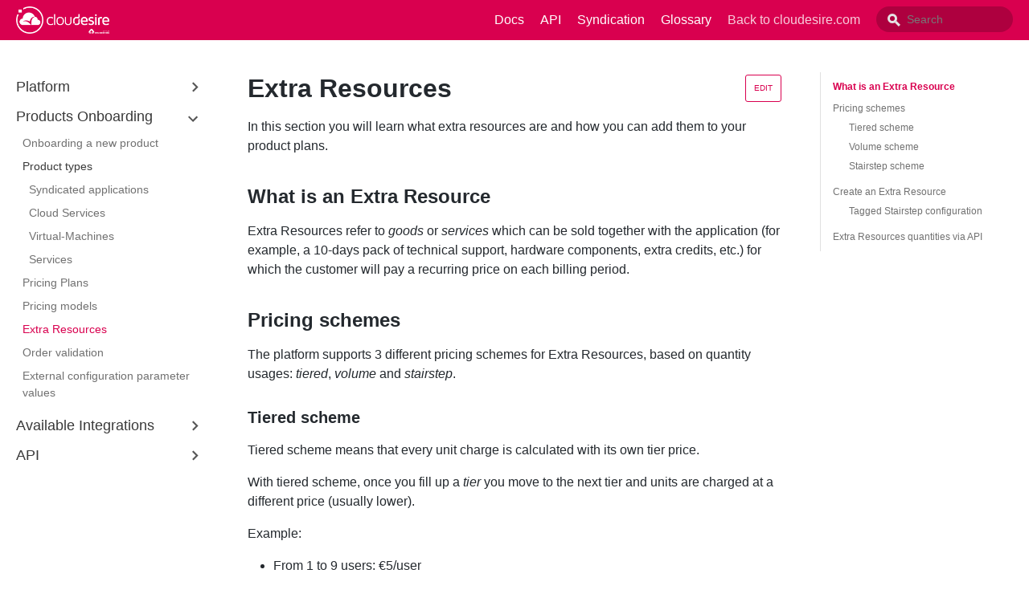

--- FILE ---
content_type: text/html
request_url: https://docs.cloudesire.com/docs/onboarding-extra-resources.html
body_size: 6508
content:
<!DOCTYPE html><html lang="en"><head><meta charSet="utf-8"/><meta http-equiv="X-UA-Compatible" content="IE=edge"/><title>Extra Resources · cloudesire documentation</title><meta name="viewport" content="width=device-width, initial-scale=1.0"/><meta name="generator" content="Docusaurus"/><meta name="description" content="In this section you will learn what extra resources are and how you can add them"/><meta name="docsearch:language" content="en"/><meta property="og:title" content="Extra Resources · cloudesire documentation"/><meta property="og:type" content="website"/><meta property="og:url" content="https://docs.cloudesire.com/index.html"/><meta property="og:description" content="In this section you will learn what extra resources are and how you can add them"/><meta name="twitter:card" content="summary"/><link rel="shortcut icon" href="/img/favicon/favicon.ico"/><link rel="stylesheet" href="https://cdn.jsdelivr.net/docsearch.js/1/docsearch.min.css"/><link rel="stylesheet" href="//cdnjs.cloudflare.com/ajax/libs/highlight.js/9.12.0/styles/default.min.css"/><script async="" src="https://www.googletagmanager.com/gtag/js?id=G-Y0QZTE1YQV"></script><script>
              window.dataLayer = window.dataLayer || [];
              function gtag(){dataLayer.push(arguments); }
              gtag('js', new Date());
              gtag('config', 'G-Y0QZTE1YQV');
            </script><script type="text/javascript" src="https://buttons.github.io/buttons.js"></script><script src="/js/scrollSpy.js"></script><link rel="stylesheet" href="/css/main.css"/><script src="/js/codetabs.js"></script></head><body class="sideNavVisible separateOnPageNav"><div class="fixedHeaderContainer"><div class="headerWrapper wrapper"><header><a href="/"><img class="logo" src="/img/logo-cloudesire.png" alt="cloudesire documentation"/><h2 class="headerTitleWithLogo">cloudesire documentation</h2></a><div class="navigationWrapper navigationSlider"><nav class="slidingNav"><ul class="nav-site nav-site-internal"><li class="siteNavGroupActive"><a href="/docs/index.html" target="_self">Docs</a></li><li class="siteNavGroupActive"><a href="/docs/api.html" target="_self">API</a></li><li class="siteNavGroupActive"><a href="/docs/syndication.html" target="_self">Syndication</a></li><li class="siteNavGroupActive"><a href="/docs/glossary.html" target="_self">Glossary</a></li><li class=""><a href="https://cloudesire.com" target="_self">Back to cloudesire.com</a></li><li class="navSearchWrapper reactNavSearchWrapper"><input type="text" id="search_input_react" placeholder="Search" title="Search"/></li></ul></nav></div></header></div></div><div class="navPusher"><div class="docMainWrapper wrapper"><div class="docsNavContainer" id="docsNav"><nav class="toc"><div class="toggleNav"><section class="navWrapper wrapper"><div class="navBreadcrumb wrapper"><div class="navToggle" id="navToggler"><div class="hamburger-menu"><div class="line1"></div><div class="line2"></div><div class="line3"></div></div></div><h2><i>›</i><span>Products Onboarding</span></h2><div class="tocToggler" id="tocToggler"><i class="icon-toc"></i></div></div><div class="navGroups"><div class="navGroup"><h3 class="navGroupCategoryTitle collapsible">Platform<span class="arrow"><svg width="24" height="24" viewBox="0 0 24 24"><path fill="#565656" d="M7.41 15.41L12 10.83l4.59 4.58L18 14l-6-6-6 6z"></path><path d="M0 0h24v24H0z" fill="none"></path></svg></span></h3><ul class="hide"><li class="navListItem"><a class="navItem" href="/docs/index.html">Home</a></li><li class="navListItem"><a class="navItem" href="/docs/platform.html">Platform modules</a></li><li class="navListItem"><a class="navItem" href="/docs/glossary.html">Glossary</a></li><li class="navListItem"><a class="navItem" href="/docs/platform-users.html">Users and permissions</a></li><li class="navListItem"><a class="navItem" href="/docs/billing.html">Billing</a></li><li class="navListItem"><a class="navItem" href="/docs/event-notification.html">Event notification</a></li><li class="navListItem"><a class="navItem" href="/docs/channel.html">Channel management</a></li><li class="navListItem"><a class="navItem" href="/docs/live-reporting.html">Live reporting</a></li><li class="navListItem"><a class="navItem" href="/docs/order-approval-workflow.html">Orders approval workflow</a></li><li class="navListItem"><a class="navItem" href="/docs/vendor-approval-workflow.html">Vendors approval workflow</a></li><li class="navListItem"><a class="navItem" href="/docs/customer-cloud-credentials.html">Customer Cloud Credentials</a></li><li class="navListItem"><a class="navItem" href="/docs/clouds.html">Cloud providers</a></li><li class="navListItem"><a class="navItem" href="/docs/emails.html">Email automation</a></li><li class="navListItem"><a class="navItem" href="/docs/marketplace.html">Marketplace customization</a></li><li class="navListItem"><a class="navItem" href="/docs/integrations.html">Integrations</a></li><li class="navListItem"><a class="navItem" href="/docs/tech-radar.html">Tech Radar</a></li><li class="navListItem"><a class="navItem" href="/docs/opensource.html">Open Source</a></li><li class="navListItem"><a class="navItem" href="/docs/gdpr.html">GDPR Compliance</a></li></ul></div><div class="navGroup"><h3 class="navGroupCategoryTitle collapsible">Products Onboarding<span class="arrow"><svg width="24" height="24" viewBox="0 0 24 24"><path fill="#565656" d="M7.41 15.41L12 10.83l4.59 4.58L18 14l-6-6-6 6z"></path><path d="M0 0h24v24H0z" fill="none"></path></svg></span></h3><ul class="hide"><li class="navListItem"><a class="navItem" href="/docs/onboarding.html">Onboarding a new product</a></li><div class="navGroup subNavGroup"><h4 class="navGroupSubcategoryTitle">Product types</h4><ul><li class="navListItem"><a class="navItem" href="/docs/syndication.html">Syndicated applications</a></li><li class="navListItem"><a class="navItem" href="/docs/type-cloud-service.html">Cloud Services</a></li><li class="navListItem"><a class="navItem" href="/docs/vm.html">Virtual-Machines</a></li><li class="navListItem"><a class="navItem" href="/docs/service.html">Services</a></li></ul></div><li class="navListItem"><a class="navItem" href="/docs/onboarding-plans.html">Pricing Plans</a></li><li class="navListItem"><a class="navItem" href="/docs/pricing-models.html">Pricing models</a></li><li class="navListItem navListItemActive"><a class="navItem" href="/docs/onboarding-extra-resources.html">Extra Resources</a></li><li class="navListItem"><a class="navItem" href="/docs/order-validation.html">Order validation</a></li><li class="navListItem"><a class="navItem" href="/docs/external-configuration-parameter-values.html">External configuration parameter values</a></li></ul></div><div class="navGroup"><h3 class="navGroupCategoryTitle collapsible">Available Integrations<span class="arrow"><svg width="24" height="24" viewBox="0 0 24 24"><path fill="#565656" d="M7.41 15.41L12 10.83l4.59 4.58L18 14l-6-6-6 6z"></path><path d="M0 0h24v24H0z" fill="none"></path></svg></span></h3><ul class="hide"><li class="navListItem"><a class="navItem" href="/docs/modules-vcloud.html">vCloud VDC</a></li><li class="navListItem"><a class="navItem" href="/docs/modules-openstack.html">OpenStack VDC</a></li><li class="navListItem"><a class="navItem" href="/docs/modules-okd.html">OKD projects</a></li><li class="navListItem"><a class="navItem" href="/docs/modules-commvault.html">Commvault tenants</a></li><li class="navListItem"><a class="navItem" href="/docs/modules-vcav.html">vCloud Availability tenants</a></li><li class="navListItem"><a class="navItem" href="/docs/modules-public-tenants.html">Public Cloud Tenants</a></li><li class="navListItem"><a class="navItem" href="/docs/modules-kubernetes.html">Kubernetes as a service</a></li><li class="navListItem"><a class="navItem" href="/docs/modules-helm.html">Helm charts</a></li><li class="navListItem"><a class="navItem" href="/docs/modules-google-workspace.html">Google Workspace</a></li><li class="navListItem"><a class="navItem" href="/docs/csp-product.html">Microsoft CSP</a></li><li class="navListItem"><a class="navItem" href="/docs/api-product.html">API as a Service</a></li><li class="navListItem"><a class="navItem" href="/docs/modules-keycloak.html">Keycloak</a></li></ul></div><div class="navGroup"><h3 class="navGroupCategoryTitle collapsible">API<span class="arrow"><svg width="24" height="24" viewBox="0 0 24 24"><path fill="#565656" d="M7.41 15.41L12 10.83l4.59 4.58L18 14l-6-6-6 6z"></path><path d="M0 0h24v24H0z" fill="none"></path></svg></span></h3><ul class="hide"><li class="navListItem"><a class="navItem" href="/docs/api.html">REST API Introduction</a></li><li class="navListItem"><a class="navItem" href="/docs/api-java.html">Java Client</a></li><li class="navListItem"><a class="navItem" href="/docs/api-typescript.html">TypeScript Client</a></li><li class="navListItem"><a class="navItem" href="/docs/api-php.html">PHP Client</a></li><li class="navListItem"><a class="navItem" href="/docs/api-reference.html">API Reference</a></li></ul></div></div></section></div><script>
            var coll = document.getElementsByClassName('collapsible');
            var checkActiveCategory = true;
            for (var i = 0; i < coll.length; i++) {
              var links = coll[i].nextElementSibling.getElementsByTagName('*');
              if (checkActiveCategory){
                for (var j = 0; j < links.length; j++) {
                  if (links[j].classList.contains('navListItemActive')){
                    coll[i].nextElementSibling.classList.toggle('hide');
                    coll[i].childNodes[1].classList.toggle('rotate');
                    checkActiveCategory = false;
                    break;
                  }
                }
              }

              coll[i].addEventListener('click', function() {
                var arrow = this.childNodes[1];
                arrow.classList.toggle('rotate');
                var content = this.nextElementSibling;
                content.classList.toggle('hide');
              });
            }

            document.addEventListener('DOMContentLoaded', function() {
              createToggler('#navToggler', '#docsNav', 'docsSliderActive');
              createToggler('#tocToggler', 'body', 'tocActive');

              var headings = document.querySelector('.toc-headings');
              headings && headings.addEventListener('click', function(event) {
                var el = event.target;
                while(el !== headings){
                  if (el.tagName === 'A') {
                    document.body.classList.remove('tocActive');
                    break;
                  } else{
                    el = el.parentNode;
                  }
                }
              }, false);

              function createToggler(togglerSelector, targetSelector, className) {
                var toggler = document.querySelector(togglerSelector);
                var target = document.querySelector(targetSelector);

                if (!toggler) {
                  return;
                }

                toggler.onclick = function(event) {
                  event.preventDefault();

                  target.classList.toggle(className);
                };
              }
            });
        </script></nav></div><div class="container mainContainer docsContainer"><div class="wrapper"><div class="post"><header class="postHeader"><a class="edit-page-link button" href="https://github.com/ClouDesire/docusaurus/edit/source/docs/onboarding-extra-resources.md" target="_blank" rel="noreferrer noopener">Edit</a><h1 id="__docusaurus" class="postHeaderTitle">Extra Resources</h1></header><article><div><span><p>In this section you will learn what extra resources are and how you can add them
to your product plans.</p>
<h2><a class="anchor" aria-hidden="true" id="what-is-an-extra-resource"></a><a href="#what-is-an-extra-resource" aria-hidden="true" class="hash-link"><svg class="hash-link-icon" aria-hidden="true" height="16" version="1.1" viewBox="0 0 16 16" width="16"><path fill-rule="evenodd" d="M4 9h1v1H4c-1.5 0-3-1.69-3-3.5S2.55 3 4 3h4c1.45 0 3 1.69 3 3.5 0 1.41-.91 2.72-2 3.25V8.59c.58-.45 1-1.27 1-2.09C10 5.22 8.98 4 8 4H4c-.98 0-2 1.22-2 2.5S3 9 4 9zm9-3h-1v1h1c1 0 2 1.22 2 2.5S13.98 12 13 12H9c-.98 0-2-1.22-2-2.5 0-.83.42-1.64 1-2.09V6.25c-1.09.53-2 1.84-2 3.25C6 11.31 7.55 13 9 13h4c1.45 0 3-1.69 3-3.5S14.5 6 13 6z"></path></svg></a>What is an Extra Resource</h2>
<p>Extra Resources refer to <em>goods</em> or <em>services</em> which can be sold together with
the application (for example, a 10-days pack of technical support, hardware
components, extra credits, etc.) for which the customer will pay a recurring
price on each billing period.</p>
<h2><a class="anchor" aria-hidden="true" id="pricing-schemes"></a><a href="#pricing-schemes" aria-hidden="true" class="hash-link"><svg class="hash-link-icon" aria-hidden="true" height="16" version="1.1" viewBox="0 0 16 16" width="16"><path fill-rule="evenodd" d="M4 9h1v1H4c-1.5 0-3-1.69-3-3.5S2.55 3 4 3h4c1.45 0 3 1.69 3 3.5 0 1.41-.91 2.72-2 3.25V8.59c.58-.45 1-1.27 1-2.09C10 5.22 8.98 4 8 4H4c-.98 0-2 1.22-2 2.5S3 9 4 9zm9-3h-1v1h1c1 0 2 1.22 2 2.5S13.98 12 13 12H9c-.98 0-2-1.22-2-2.5 0-.83.42-1.64 1-2.09V6.25c-1.09.53-2 1.84-2 3.25C6 11.31 7.55 13 9 13h4c1.45 0 3-1.69 3-3.5S14.5 6 13 6z"></path></svg></a>Pricing schemes</h2>
<p>The platform supports 3 different pricing schemes for Extra Resources, based on
quantity usages: <em>tiered</em>, <em>volume</em> and <em>stairstep</em>.</p>
<h3><a class="anchor" aria-hidden="true" id="tiered-scheme"></a><a href="#tiered-scheme" aria-hidden="true" class="hash-link"><svg class="hash-link-icon" aria-hidden="true" height="16" version="1.1" viewBox="0 0 16 16" width="16"><path fill-rule="evenodd" d="M4 9h1v1H4c-1.5 0-3-1.69-3-3.5S2.55 3 4 3h4c1.45 0 3 1.69 3 3.5 0 1.41-.91 2.72-2 3.25V8.59c.58-.45 1-1.27 1-2.09C10 5.22 8.98 4 8 4H4c-.98 0-2 1.22-2 2.5S3 9 4 9zm9-3h-1v1h1c1 0 2 1.22 2 2.5S13.98 12 13 12H9c-.98 0-2-1.22-2-2.5 0-.83.42-1.64 1-2.09V6.25c-1.09.53-2 1.84-2 3.25C6 11.31 7.55 13 9 13h4c1.45 0 3-1.69 3-3.5S14.5 6 13 6z"></path></svg></a>Tiered scheme</h3>
<p>Tiered scheme means that every unit charge is calculated with its own tier
price.</p>
<p>With tiered scheme, once you fill up a <em>tier</em> you move to the next tier and
units are charged at a different price (usually lower).</p>
<p>Example:</p>
<ul>
<li>From 1 to 9 users: €5/user</li>
<li>From 10 users: €3/user</li>
</ul>
<p>If customer chooses 15 users, the total amount will be:
9 x € 5,00 + 6 x € 3,00 = € 63,00</p>
<h3><a class="anchor" aria-hidden="true" id="volume-scheme"></a><a href="#volume-scheme" aria-hidden="true" class="hash-link"><svg class="hash-link-icon" aria-hidden="true" height="16" version="1.1" viewBox="0 0 16 16" width="16"><path fill-rule="evenodd" d="M4 9h1v1H4c-1.5 0-3-1.69-3-3.5S2.55 3 4 3h4c1.45 0 3 1.69 3 3.5 0 1.41-.91 2.72-2 3.25V8.59c.58-.45 1-1.27 1-2.09C10 5.22 8.98 4 8 4H4c-.98 0-2 1.22-2 2.5S3 9 4 9zm9-3h-1v1h1c1 0 2 1.22 2 2.5S13.98 12 13 12H9c-.98 0-2-1.22-2-2.5 0-.83.42-1.64 1-2.09V6.25c-1.09.53-2 1.84-2 3.25C6 11.31 7.55 13 9 13h4c1.45 0 3-1.69 3-3.5S14.5 6 13 6z"></path></svg></a>Volume scheme</h3>
<p>Volume scheme means that all units charge is calculated based on total count in
the related tier: as soon as you reach a specific quantity, all units will cost
the lower price.</p>
<p>Example:</p>
<ul>
<li>From 1 to 9 users: €5/user</li>
<li>From 10 users: €3/user</li>
</ul>
<p>If customer chooses 15 users, the total amount will be:
15 units * € 3,00 = € 45,00</p>
<h3><a class="anchor" aria-hidden="true" id="stairstep-scheme"></a><a href="#stairstep-scheme" aria-hidden="true" class="hash-link"><svg class="hash-link-icon" aria-hidden="true" height="16" version="1.1" viewBox="0 0 16 16" width="16"><path fill-rule="evenodd" d="M4 9h1v1H4c-1.5 0-3-1.69-3-3.5S2.55 3 4 3h4c1.45 0 3 1.69 3 3.5 0 1.41-.91 2.72-2 3.25V8.59c.58-.45 1-1.27 1-2.09C10 5.22 8.98 4 8 4H4c-.98 0-2 1.22-2 2.5S3 9 4 9zm9-3h-1v1h1c1 0 2 1.22 2 2.5S13.98 12 13 12H9c-.98 0-2-1.22-2-2.5 0-.83.42-1.64 1-2.09V6.25c-1.09.53-2 1.84-2 3.25C6 11.31 7.55 13 9 13h4c1.45 0 3-1.69 3-3.5S14.5 6 13 6z"></path></svg></a>Stairstep scheme</h3>
<p>Stairstep scheme means that the total cost is calculated based on the price tier
and not per unit.</p>
<p>Vendors will propose different unit prices for various quantities of an item.</p>
<p>Example:</p>
<ul>
<li>From 1 to 9 users: €30</li>
<li>From 10 users: €100</li>
</ul>
<p>If customer chooses 15 users, the total amount will be: € 100,00</p>
<p>The following screenshot shows an example of <em>Extra Resources</em> linked to a
specific <a href="/docs/glossary.html#product-plan">Product Plan.</a></p>
<p><img src="/img/docs/control_panel_extra_resources.png" alt="Vendors Control Panel - Extra Resources"></p>
<p>Detailed instructions, explaining how to specify and manage Extra Resources
during the onboarding process, are provided in <a href="/docs/glossary.html#extra-resources">this
section</a>.</p>
<h4><a class="anchor" aria-hidden="true" id="tagged-stairstep-ranges"></a><a href="#tagged-stairstep-ranges" aria-hidden="true" class="hash-link"><svg class="hash-link-icon" aria-hidden="true" height="16" version="1.1" viewBox="0 0 16 16" width="16"><path fill-rule="evenodd" d="M4 9h1v1H4c-1.5 0-3-1.69-3-3.5S2.55 3 4 3h4c1.45 0 3 1.69 3 3.5 0 1.41-.91 2.72-2 3.25V8.59c.58-.45 1-1.27 1-2.09C10 5.22 8.98 4 8 4H4c-.98 0-2 1.22-2 2.5S3 9 4 9zm9-3h-1v1h1c1 0 2 1.22 2 2.5S13.98 12 13 12H9c-.98 0-2-1.22-2-2.5 0-.83.42-1.64 1-2.09V6.25c-1.09.53-2 1.84-2 3.25C6 11.31 7.55 13 9 13h4c1.45 0 3-1.69 3-3.5S14.5 6 13 6z"></path></svg></a>Tagged stairstep ranges</h4>
<p>A stairstep range can optionally be tagged so that the customer will select the tag
instead of the quantity for the Extra Resource on the marketplace.</p>
<p>The following screenshot shows an example on how a tagged Extra Resource Value would
appear on the marketplace product page:</p>
<p><img src="/docs/assets/extra-resources/stairstep-tagged.png" alt="Stairstep extra resource on marketplace"></p>
<h2><a class="anchor" aria-hidden="true" id="create-an-extra-resource"></a><a href="#create-an-extra-resource" aria-hidden="true" class="hash-link"><svg class="hash-link-icon" aria-hidden="true" height="16" version="1.1" viewBox="0 0 16 16" width="16"><path fill-rule="evenodd" d="M4 9h1v1H4c-1.5 0-3-1.69-3-3.5S2.55 3 4 3h4c1.45 0 3 1.69 3 3.5 0 1.41-.91 2.72-2 3.25V8.59c.58-.45 1-1.27 1-2.09C10 5.22 8.98 4 8 4H4c-.98 0-2 1.22-2 2.5S3 9 4 9zm9-3h-1v1h1c1 0 2 1.22 2 2.5S13.98 12 13 12H9c-.98 0-2-1.22-2-2.5 0-.83.42-1.64 1-2.09V6.25c-1.09.53-2 1.84-2 3.25C6 11.31 7.55 13 9 13h4c1.45 0 3-1.69 3-3.5S14.5 6 13 6z"></path></svg></a>Create an Extra Resource</h2>
<p>To define a new Extra Resource, you need to have already created a product in
your catalog with at least one plan. Over to the plan where you want to define
Extra Resources and select &quot;<em>Extra Resources</em>&quot; action.</p>
<p>You will be required to add:</p>
<ul>
<li><em>Resource Name</em>: the name of the extra resource. It will be shown to the
customer in the marketplace</li>
<li><em>Identifier</em>: please make sure this is a unique identifier for the extra
resource</li>
<li><em>Measuring Unit</em>: the measuring unit of the extra resource, for example hours,
credits etc. You can select the measuring unit from the drop-down menu</li>
<li><em>Type</em>: choose among <em>Tiered</em>, <em>Volume</em> and <em>Stairstep</em> pricing scheme, as
explained early</li>
<li><em>Description</em>: a short description of the extra resource. Please try to be
clear and brief</li>
<li><em>Payment option</em>: when - and how much for - will the extra resource be billed:
<ul>
<li><strong>Pre-paid</strong>: in full at the start of the billing period</li>
<li><strong>Post-paid</strong>: in full at the end of the billing period, or proportional to
the effective usage if terminated early</li>
<li><strong>Pay-as-you-go</strong>: the resource quantity is not requested at buy, because it
is defined by an application metric (counter or gauge, see the
<a href="/docs/onboarding.html#application-metrics">application metrics</a> section)</li>
</ul></li>
<li><em>Required</em> (yes/no): if the customer has to buy this resource to complete the
product activation</li>
</ul>
<p>Then, click on the &quot;Add&quot; button on the right.</p>
<p><img src="/img/docs/control_panel_extra_resources_editing.png" alt="Vendors Control Panel - Extra Resources (editing)"></p>
<p>The next step is to define the quantity ranges and their pricing. Go to the
&quot;<em>Extra Resources Values</em>&quot; section and fill:</p>
<ul>
<li><em>Resource Name</em>: select from the combo-box on the left a previously created
Extra Resource</li>
<li><em>Min</em>: Start quantity for the current interval (should not overlap the
previous one)</li>
<li><em>Max</em>: End quantity for the current interval (may be empty in the last range to avoid defining an upper bound)</li>
<li><em>Step</em>: should be greater than or equal to 1. Decide which are the effective quantities
inside the specified interval that are selectable by customers (e.g. with an
interval from 0 to 100 and a step of 5, customer can buy a quantity of 0 or 5
or 10 or 15 and so on)</li>
<li><em>Unit Price</em>: cost per quantity</li>
<li><em>One-off cost</em> (optional): a setup price added one-time only</li>
</ul>
<p><img src="/docs/assets/control_panel_extra_resources_editing_values.png" alt="Vendors Control Panel - Extra Resources (editing values)"></p>
<p>Repeat these steps to add multiple Extra Resources, when you're done click on
the <em>Save</em> button.</p>
<p>The following screenshot shows an example of Extra Resources linked to a
specific Product Plan.</p>
<p><img src="/img/docs/control_panel_extra_resources.png" alt="Vendors Control Panel - Extra Resources" title="Vendors Control Panel - Extra Resources"></p>
<h3><a class="anchor" aria-hidden="true" id="tagged-stairstep-configuration"></a><a href="#tagged-stairstep-configuration" aria-hidden="true" class="hash-link"><svg class="hash-link-icon" aria-hidden="true" height="16" version="1.1" viewBox="0 0 16 16" width="16"><path fill-rule="evenodd" d="M4 9h1v1H4c-1.5 0-3-1.69-3-3.5S2.55 3 4 3h4c1.45 0 3 1.69 3 3.5 0 1.41-.91 2.72-2 3.25V8.59c.58-.45 1-1.27 1-2.09C10 5.22 8.98 4 8 4H4c-.98 0-2 1.22-2 2.5S3 9 4 9zm9-3h-1v1h1c1 0 2 1.22 2 2.5S13.98 12 13 12H9c-.98 0-2-1.22-2-2.5 0-.83.42-1.64 1-2.09V6.25c-1.09.53-2 1.84-2 3.25C6 11.31 7.55 13 9 13h4c1.45 0 3-1.69 3-3.5S14.5 6 13 6z"></path></svg></a>Tagged Stairstep configuration</h3>
<p>To configure a new Tagged Stairstep Extra Resources, you need to specify
<strong>contiguous</strong> and <strong>non-overlapping</strong> quantities, having <strong>min=max</strong>.</p>
<p>For example:</p>
<ul>
<li>BASIC PACKAGE:
<ul>
<li>tag: &quot;pack-bas&quot;</li>
<li>min=max=1</li>
</ul></li>
<li>ADVANCED PACKAGE:
<ul>
<li>tag: &quot;pack-adv&quot;</li>
<li>min=max=2</li>
</ul></li>
<li>ENTERPRISE PACKAGE:
<ul>
<li>tag: &quot;pack-ent&quot;</li>
<li>min=max=3</li>
</ul></li>
</ul>
<p>Such quantities are <em>irrelevant</em> for billing purposes.</p>
<h2><a class="anchor" aria-hidden="true" id="extra-resources-quantities-via-api"></a><a href="#extra-resources-quantities-via-api" aria-hidden="true" class="hash-link"><svg class="hash-link-icon" aria-hidden="true" height="16" version="1.1" viewBox="0 0 16 16" width="16"><path fill-rule="evenodd" d="M4 9h1v1H4c-1.5 0-3-1.69-3-3.5S2.55 3 4 3h4c1.45 0 3 1.69 3 3.5 0 1.41-.91 2.72-2 3.25V8.59c.58-.45 1-1.27 1-2.09C10 5.22 8.98 4 8 4H4c-.98 0-2 1.22-2 2.5S3 9 4 9zm9-3h-1v1h1c1 0 2 1.22 2 2.5S13.98 12 13 12H9c-.98 0-2-1.22-2-2.5 0-.83.42-1.64 1-2.09V6.25c-1.09.53-2 1.84-2 3.25C6 11.31 7.55 13 9 13h4c1.45 0 3-1.69 3-3.5S14.5 6 13 6z"></path></svg></a>Extra Resources quantities via API</h2>
<p>To retrieve the <em>Extra Resources Values</em> specified by the customer during the
order placement, you can fetch the <em>Subscription</em> resource using the <a href="/docs/api.html">Cloudesire
API</a>:</p>
<pre><code class="hljs css language-http"><span class="hljs-keyword">GET</span> <span class="hljs-string">/api/subscription/{id}</span> HTTP/1.1
</code></pre>
<p>The response will contain the information explained in <a href="/docs/syndication.html#retrieve-the-subscription-resource-after-a-subscription-created">this
section</a>,
plus the <code>billingItems</code> property, which contains the chosen value for the extra
resource.</p>
<pre><code class="hljs css language-http">HTTP/1.1 <span class="hljs-number">200</span> OK
<span class="hljs-attribute">Content-Type</span>: application/json

<span class="clojure">{
    ...
    <span class="hljs-string">"billingItems"</span>: {
        <span class="hljs-string">"billingItem/1"</span>: <span class="hljs-number">100</span>,
        <span class="hljs-string">"billingItem/2"</span>: <span class="hljs-number">50</span>,
    },
    ...
}
</span></code></pre>
</span></div></article></div><div class="docLastUpdate"><em>Last updated by Andrea Vecchi</em></div><div class="docs-prevnext"><a class="docs-prev button" href="/docs/pricing-models.html"><span class="arrow-prev">← </span><span>Pricing models</span></a><a class="docs-next button" href="/docs/order-validation.html"><span>Order validation</span><span class="arrow-next"> →</span></a></div></div></div><nav class="onPageNav"><ul class="toc-headings"><li><a href="#what-is-an-extra-resource">What is an Extra Resource</a></li><li><a href="#pricing-schemes">Pricing schemes</a><ul class="toc-headings"><li><a href="#tiered-scheme">Tiered scheme</a></li><li><a href="#volume-scheme">Volume scheme</a></li><li><a href="#stairstep-scheme">Stairstep scheme</a></li></ul></li><li><a href="#create-an-extra-resource">Create an Extra Resource</a><ul class="toc-headings"><li><a href="#tagged-stairstep-configuration">Tagged Stairstep configuration</a></li></ul></li><li><a href="#extra-resources-quantities-via-api">Extra Resources quantities via API</a></li></ul></nav></div><footer class="nav-footer" id="footer"><section class="sitemap"><div><h5>Pages</h5><a href="/docs/index.html">Documentation Index</a><a href="/docs/api-reference.html">API Reference</a><a href="/docs/platform.html">Platform modules</a><a href="/docs/opensource.html">Open Source</a><a href="https://www.cloudesire.com">Corporate website</a></div><div><h5>Social</h5><a href="https://twitter.com/cloudesire" target="_blank">Twitter</a><a href="https://fb.com/cloudesire" target="_blank">Facebook</a><a href="https://github.com/cloudesire" target="_blank">GitHub</a></div></section><section class="copyright"><span>Copyright © 2025 Cloudesire.com by Engineering D.HUB</span> </section></footer></div><script type="text/javascript" src="https://cdn.jsdelivr.net/docsearch.js/1/docsearch.min.js"></script><script>
                document.addEventListener('keyup', function(e) {
                  if (e.target !== document.body) {
                    return;
                  }
                  // keyCode for '/' (slash)
                  if (e.keyCode === 191) {
                    const search = document.getElementById('search_input_react');
                    search && search.focus();
                  }
                });
              </script><script>
              var search = docsearch({
                
                apiKey: '06aaa65659156b0fd43caf8c5d9997e9',
                indexName: 'cloudesire',
                inputSelector: '#search_input_react'
              });
            </script><script defer src="https://static.cloudflareinsights.com/beacon.min.js/vcd15cbe7772f49c399c6a5babf22c1241717689176015" integrity="sha512-ZpsOmlRQV6y907TI0dKBHq9Md29nnaEIPlkf84rnaERnq6zvWvPUqr2ft8M1aS28oN72PdrCzSjY4U6VaAw1EQ==" data-cf-beacon='{"version":"2024.11.0","token":"700f0046de924e2caa36315ba72d741a","r":1,"server_timing":{"name":{"cfCacheStatus":true,"cfEdge":true,"cfExtPri":true,"cfL4":true,"cfOrigin":true,"cfSpeedBrain":true},"location_startswith":null}}' crossorigin="anonymous"></script>
</body></html>